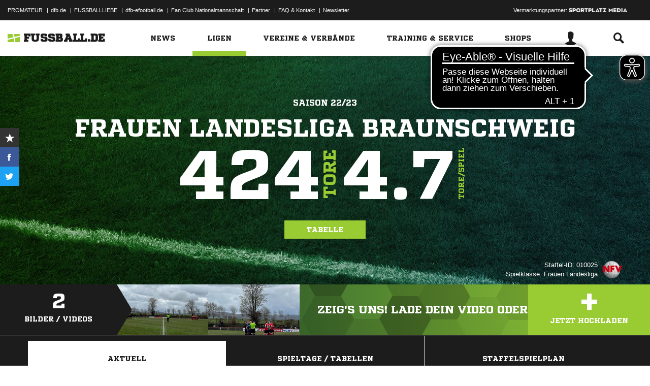

--- FILE ---
content_type: text/css; charset=UTF-8
request_url: https://www.fussball.de/export.fontface/-/id/jbq7fkr2/type/css
body_size: 14
content:
@font-face {
	font-family: font-jbq7fkr2;
	src: 
		url('//www.fussball.de/export.fontface/-/format/woff/id/jbq7fkr2/type/font') format('woff'),
		url('//www.fussball.de/export.fontface/-/format/ttf/id/jbq7fkr2/type/font') format('truetype');
}

.results-c-jbq7fkr2 {
	font-family: font-jbq7fkr2 !important;
}

--- FILE ---
content_type: text/css; charset=UTF-8
request_url: https://www.fussball.de/export.fontface/-/id/adhnrqbl/type/css
body_size: 10
content:
@font-face {
	font-family: font-adhnrqbl;
	src: 
		url('//www.fussball.de/export.fontface/-/format/woff/id/adhnrqbl/type/font') format('woff'),
		url('//www.fussball.de/export.fontface/-/format/ttf/id/adhnrqbl/type/font') format('truetype');
}

.results-c-adhnrqbl {
	font-family: font-adhnrqbl !important;
}